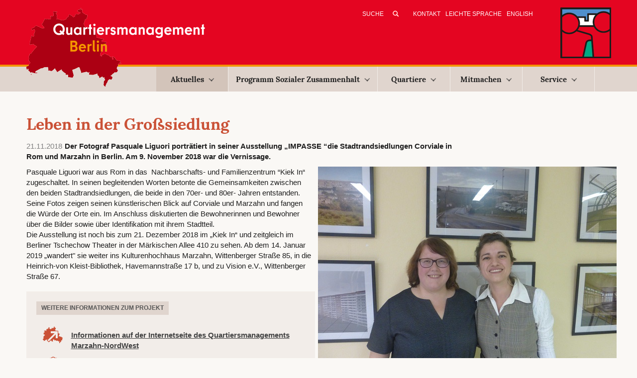

--- FILE ---
content_type: text/html; charset=utf-8
request_url: https://www.quartiersmanagement-berlin.de/nachrichten/artikel/leben-in-der-grosssiedlung.html
body_size: 6472
content:
<!DOCTYPE html>
<html lang="de" dir="ltr" class="no-js">
<head>

<meta charset="utf-8">
<!-- 
	This website is powered by TYPO3 - inspiring people to share!
	TYPO3 is a free open source Content Management Framework initially created by Kasper Skaarhoj and licensed under GNU/GPL.
	TYPO3 is copyright 1998-2026 of Kasper Skaarhoj. Extensions are copyright of their respective owners.
	Information and contribution at https://typo3.org/
-->

<base href="https://www.quartiersmanagement-berlin.de/">

<title>Leben in der Großsiedlung</title>
<meta http-equiv="x-ua-compatible" content="IE=edge,chrome=1" />
<meta name="generator" content="TYPO3 CMS" />
<meta name="description" content="Der Fotograf Pasquale Liguori porträtiert in seiner Ausstellung „IMPASSE “die Stadtrandsiedlungen Corviale in Rom und Marzahn in Berlin. Am 9. November 2018 war die Vernissage. " />
<meta name="viewport" content="width=device-width, initial-scale=1" />
<meta name="robots" content="index,follow" />
<meta property="og:title" content="Leben in der Großsiedlung " />
<meta property="og:type" content="article" />
<meta property="og:url" content="https://www.quartiersmanagement-berlin.de/nachrichten/artikel/leben-in-der-grosssiedlung.html" />
<meta property="og:site_name" content="Quartiersmanagement Berlin" />
<meta property="og:image" content="https://www.quartiersmanagement-berlin.de/fileadmin/_processed_/8/9/csm_Vernissage_kl_93843e5c2c.jpg" />
<meta property="og:image:width" content="500" />
<meta property="og:image:height" content="375" />
<meta property="og:description" content="Der Fotograf Pasquale Liguori porträtiert in seiner Ausstellung „IMPASSE “die Stadtrandsiedlungen Corviale in Rom und Marzahn in Berlin. Am 9. November 2018 war die Vernissage. " />
<meta name="twitter:card" content="summary" />


<link rel="stylesheet" type="text/css" href="https://www.quartiersmanagement-berlin.de/typo3temp/assets/compressed/merged-13e268b8e227297fa5ae10784ea3db4a-c514f760672a3007ac6fba526e3bb0fc.css?1764156715" media="all">


<script src="https://www.quartiersmanagement-berlin.de/typo3temp/assets/compressed/merged-1ced4ab5798c7eee572c5bbbd8f60391-2b06fdc04c39dca50a6642200c6314e1.js?1758033309"></script>

<script>
/*<![CDATA[*/
/*_scriptCode*/

			/* decrypt helper function */
		function decryptCharcode(n,start,end,offset) {
			n = n + offset;
			if (offset > 0 && n > end) {
				n = start + (n - end - 1);
			} else if (offset < 0 && n < start) {
				n = end - (start - n - 1);
			}
			return String.fromCharCode(n);
		}
			/* decrypt string */
		function decryptString(enc,offset) {
			var dec = "";
			var len = enc.length;
			for(var i=0; i < len; i++) {
				var n = enc.charCodeAt(i);
				if (n >= 0x2B && n <= 0x3A) {
					dec += decryptCharcode(n,0x2B,0x3A,offset);	/* 0-9 . , - + / : */
				} else if (n >= 0x40 && n <= 0x5A) {
					dec += decryptCharcode(n,0x40,0x5A,offset);	/* A-Z @ */
				} else if (n >= 0x61 && n <= 0x7A) {
					dec += decryptCharcode(n,0x61,0x7A,offset);	/* a-z */
				} else {
					dec += enc.charAt(i);
				}
			}
			return dec;
		}
			/* decrypt spam-protected emails */
		function linkTo_UnCryptMailto(s) {
			location.href = decryptString(s,-2);
		}
		

/*]]>*/
</script>

<meta property="og:title" content="Quartiersmanagement Berlin :&nbsp;Artikel"><meta property="og:description" content=""><meta property="og:image" content="/typo3conf/template/Resources/Public/Images/logo-main.png"/><!-- HTML5 shim and Respond.js for IE8 support of HTML5 elements and media queries -->
<!-- WARNING: Respond.js doesn't work if you view the page via file:// -->
<!--[if lt IE 9]>
	<script src="https://oss.maxcdn.com/html5shiv/3.7.2/html5shiv.min.js"></script>
	<script src="https://oss.maxcdn.com/respond/1.4.2/respond.min.js"></script>
<![endif]--><link rel="apple-touch-icon" sizes="57x57" href="/apple-touch-icon-57x57.png">

<link rel="apple-touch-icon" sizes="72x72" href="/apple-touch-icon-72x72.png">

<link rel="apple-touch-icon" sizes="114x114" href="/apple-touch-icon-114x114.png">

<link rel="apple-touch-icon" sizes="144x144" href="/apple-touch-icon-144x144.png">
<link rel="icon" type="image/png" href="/favicon-32x32.png" sizes="32x32">
<link rel="icon" type="image/png" href="/favicon-96x96.png" sizes="96x96">

<link rel="manifest" href="/manifest.json">
<meta name="msapplication-TileColor" content="#da532c">
<meta name="msapplication-TileImage" content="/mstile-144x144.png">
<meta name="theme-color" content="#ffffff">
<link rel="canonical" href="https://www.quartiersmanagement-berlin.de/nachrichten/artikel.html"/>
</head>
<body id="pid-5722">
<header>
    <div class="meta">
	<div class="container">
		<div class="row">
			<div class="col-md-12">
				<a href="/index.html" title="Zur&amp;uuml;ck zur Startseite" class="logoMain"><img src="https://www.quartiersmanagement-berlin.de/typo3temp/assets/_processed_/d/1/csm_logo-main25_28630b1bd3.png" width="364" height="158"   alt="Logo des Quartiersmanagement Berlin" title="Zurück zur Startseite" ></a>
				<div id="meta">
					<!--<form action="/index.php?id=34" method="post" id="tx_indexedsearch_header">
    <input type="hidden" name="tx_indexedsearch[_sections]" value="0">
    <input type="hidden" name="tx_indexedsearch[_freeIndexUid]" id="tx_indexedsearch_freeIndexUid" value="_">

    <input type="hidden" name="tx_indexedsearch[ext]" value="">
    <input type="hidden" name="tx_indexedsearch[type]" value="1">
    <input type="hidden" name="tx_indexedsearch[defOp]" value="0">
    <input type="hidden" name="tx_indexedsearch[media]" value="-1">
    <input type="hidden" name="tx_indexedsearch[order]" value="rank_flag">
    <input type="hidden" name="tx_indexedsearch[group]" value="flat">
    <input type="hidden" name="tx_indexedsearch[lang]" value="-1">
    <input type="hidden" name="tx_indexedsearch[desc]" value="0">
    <input type="hidden" name="tx_indexedsearch[results]" value="10">

    <input type="text" name="tx_indexedsearch[sword]" value="" class="tx-indexedsearch-searchbox-sword sword" placeholder="Suche">
    <input type="submit" name="tx_indexedsearch[submit_button]" value="&nbsp;" class="tx-indexedsearch-searchbox-button submit">
</form>-->


<form method="post" id="tx_indexedsearch_header" action="/index.php?id=34&amp;tx_indexedsearch_pi2%5Baction%5D=search&amp;tx_indexedsearch_pi2%5Bcontroller%5D=Search&amp;cHash=53b9d10a76b982e76979412b06de1f53">
    <div>
        <input type="hidden" name="tx_indexedsearch_pi2[__referrer][@extension]" value="IndexedSearch">
        <input type="hidden" name="tx_indexedsearch_pi2[__referrer][@vendor]" value="TYPO3\CMS">
        <input type="hidden" name="tx_indexedsearch_pi2[__referrer][@controller]" value="Search">
        <input type="hidden" name="tx_indexedsearch_pi2[__referrer][@action]" value="form">
    </div>

    <div class="tx-indexedsearch-hidden-fields">
        <input type="hidden" name="tx_indexedsearch_pi2[search][_sections]" value="0">
        <input id="tx_indexedsearch_freeIndexUid" type="hidden" name="tx_indexedsearch_pi2[search][_freeIndexUid]" value="_">
        <!--<input id="tx_indexedsearch_pointer" type="hidden" name="tx_indexedsearch_pi2[search][pointer]" value="0">-->
        <input type="hidden" name="tx_indexedsearch_pi2[search][ext]" value="">
        <input type="hidden" name="tx_indexedsearch_pi2[search][searchType]" value="1">
        <input type="hidden" name="tx_indexedsearch_pi2[search][defaultOperand]" value="0">
        <input type="hidden" name="tx_indexedsearch_pi2[search][mediaType]" value="-1">
        <input type="hidden" name="tx_indexedsearch_pi2[search][sortOrder]" value="rank_flag">
        <input type="hidden" name="tx_indexedsearch_pi2[search][group]" value="">
        <input type="hidden" name="tx_indexedsearch_pi2[search][languageUid]" value="0">
        <input type="hidden" name="tx_indexedsearch_pi2[search][desc]" value="">
        <input type="hidden" name="tx_indexedsearch_pi2[search][numberOfResults]" value="10">
        <input type="hidden" name="tx_indexedsearch_pi2[search][extendedSearch]" value="">
    </div>

    <input  class="tx-indexedsearch-searchbox-sword sword" placeholder="Suche" id="tx-indexedsearch-searchbox-sword" type="text" name="tx_indexedsearch_pi2[search][sword]" value="">

    <input class="tx-indexedsearch-searchbox-button submit" id="tx-indexedsearch-searchbox-button-submit" type="submit" value="&nbsp;" name="tx_indexedsearch_pi2[search][submitButton]">


</form>
					<nav class="metaNav"><a href="/kontakt.html" title="E-Mail-Adressen und Kontaktmöglichkeiten per Formular">Kontakt</a><a href="/leichte-sprache/quartiers-management-in-leichter-sprache.html" title="Leichte Sprache">Leichte Sprache</a><a href="/english/home-english-version.html" title="English">English</a></nav>
					<span class="altLogo"><img src="https://www.quartiersmanagement-berlin.de/typo3conf/template/Resources/Public/Images/logo-qm25b.png" width="102" height="102"   alt="Logo des Quartiersmanagement Berlin" title="Quartiersmanagement Berlin" ></span>
				</div>
			</div>
		</div>	
	</div>
</div>

<nav id="navigation" class="navbar navbar-default" role="navigation">
   <div class="container">		
		<div class="row">
			<div class="col-md-12">
			   <div class="navbar-header">
				  <button type="button" class="navbar-toggle" data-toggle="collapse" data-target="#example-navbar-collapse">
					 <span class="sr-only">Toggle navigation</span>
					 <span class="icon-bar"></span>
					 <span class="icon-bar"></span>
					 <span class="icon-bar"></span>
				  </button>
			   </div>
			   <div class="collapse navbar-collapse" id="example-navbar-collapse">
					<ul class="nav navbar-nav navbar-main"><li class="active dropdown"><a href="/aktuelles.html" title="Aktuelles" class="dropdown-toggle">Aktuelles<b class="caret"></b></a><ul class="dropdown-menu"><li class="active"><a href="/nachrichten.html" title="Nachrichten">Nachrichten</a></li><li><a href="/termin-empfehlungen.html" title="Termin-Empfehlungen">Termin-Empfehlungen</a></li><li><a href="/projekte-des-monats.html" title="Projekte des Monats">Projekte des Monats</a></li></ul></li><li class="dropdown"><a href="/programm-sozialer-zusammenhalt.html" title="Erfahren Sie hier mehr über das Programm Sozialer Zusammenhalt des Quartiersmanagements Berlin." class="dropdown-toggle">Programm Sozialer Zusammenhalt<b class="caret"></b></a><ul class="dropdown-menu"><li><a href="/unser-programm/programmstrategie.html" title="Programmstrategie">Programmstrategie</a></li><li><a href="/unser-programm/berliner-quartiersmanagement.html" title="Berliner Quartiersmanagement">Berliner Quartiersmanagement</a></li><li><a href="/unser-programm/foerderkulisse.html" title="Förderkulisse">Förderkulisse</a></li><li><a href="/unser-programm/quartiersraete-aktionsfondsjuries-und-partizipation.html" title="Im Kiez beteiligen und mitgestalten: Quartiersräte und Aktionsfondsjurys">Quartiersräte, Aktionsfondsjurys und Partizipation</a></li><li><a href="/unser-programm/finanzierung-und-quartiersfonds.html" title="Finanzierung und Quartiersfonds">Finanzierung und Quartiersfonds</a></li><li><a href="/unser-programm/foerdergrundlagen.html" title="Fördergrundlagen und Mitteleinsatz">Fördergrundlagen und Mitteleinsatz</a></li><li><a href="/unser-programm/klimaschutz-und-klimaanpassung-im-fokus.html" title="Unser Programm für eine soziale und umweltgerechte Stadtentwicklung: Erfahren Sie hier, wie wir Klimaschutz und Klimaanpassung in den Berliner Quartiersmanagements umsetzen.">Klimaschutz und Klimaanpassung</a></li><li><a href="/unser-programm/beendigung.html" title="Beendigung">Beendigung</a></li><li><a href="/unser-programm/gemeinschaftsinitiative.html" title="Gemeinschaftsinitiative">Gemeinschaftsinitiative</a></li><li><a href="/unser-programm/projekte-gemischtes.html" title="Projekte &amp; Gemischtes">Projekte & Gemischtes</a></li><li><a href="/unser-programm/20-jahre-berliner-quartiersmanagement.html" title="20 Jahre Berliner Quartiersmanagement">20 Jahre Berliner Quartiersmanagement</a></li></ul></li><li class="dropdown"><a href="/quartiere.html" title="Erfahren Sie hier mehr über das Programm „Sozialer Zusammenhalt“ und die Quartiere im Berliner Quartiersmanagement." class="dropdown-toggle">Quartiere<b class="caret"></b></a><ul class="dropdown-menu"><li><a href="/quartiere/alte-hellersdorfer-strasse.html" title="Alte Hellersdorfer Straße">Alte Hellersdorfer Straße</a></li><li><a href="/quartiere/badstrasse.html" title="Badstraße">Badstraße</a></li><li><a href="/quartiere/beusselstrasse.html" title="Informieren Sie sich über Projekte, News und Ziele im Quartier Beusselstraße.">Beusselstraße</a></li><li><a href="/quartiere/boulevard-kastanienallee.html" title="Boulevard Kastanienallee">Boulevard Kastanienallee</a></li><li><a href="/quartiere/brunnenstrasse.html" title="Brunnenstraße">Brunnenstraße</a></li><li><a href="/quartiere/dammwegsiedlung.html" title="Dammwegsiedlung">Dammwegsiedlung</a></li><li><a href="/quartiere/donaustrasse-nord.html" title="Donaustraße-Nord">Donaustraße-Nord</a></li><li><a href="/quartiere/falkenhagener-feld-ost.html" title="Falkenhagener Feld Ost">Falkenhagener Feld Ost</a></li><li><a href="/quartiere/falkenhagener-feld-west.html" title="Falkenhagener Feld West">Falkenhagener Feld West</a></li><li><a href="/quartiere/flughafenstrasse.html" title="Flughafenstraße">Flughafenstraße</a></li><li><a href="/quartiere/germaniagarten.html" title="Germaniagarten">Germaniagarten</a></li><li><a href="/quartiere/glasower-strasse.html" title="Glasower Straße">Glasower Straße</a></li><li><a href="/quartiere/gropiusstadt-nord.html" title="Gropiusstadt Nord">Gropiusstadt Nord</a></li><li><a href="/quartiere/harzer-strasse.html" title="Harzer Straße">Harzer Straße</a></li><li><a href="/quartiere/heerstrasse-nord.html" title="Erfahren Sie mehr über das Quartier Heerstraße Nord. Informieren Sie sich über lokale Projekte und News aus Ihrem Quartier.">Heerstraße Nord</a></li><li><a href="/quartiere/hellersdorfer-promenade.html" title="Hellersdorfer Promenade">Hellersdorfer Promenade</a></li><li><a href="/quartiere/klixstrasse-auguste-viktoria-allee.html" title="Klixstraße / Auguste-Viktoria-Allee">Klixstraße / Auguste-Viktoria-Allee</a></li><li><a href="/quartiere/kosmosviertel.html" title="Kosmosviertel">Kosmosviertel</a></li><li><a href="/quartiere/letteplatz.html" title="Letteplatz">Letteplatz</a></li><li><a href="/quartiere/maerkisches-viertel.html" title="Modellgebiet Sozialer Zusammenhalt Märkisches Viertel">Modellgebiet Sozialer Zusammenhalt Märkisches Viertel</a></li><li><a href="/quartiere/mehringplatz.html" title="Mehringplatz">Mehringplatz</a></li><li><a href="/quartiere/moabit-ost.html" title="Moabit-Ost">Moabit-Ost</a></li><li><a href="/quartiere/nahariyastrasse.html" title="Nahariyastraße">Nahariyastraße</a></li><li><a href="/quartiere/reinickendorfer-strasse-pankstrasse.html" title="Reinickendorfer Straße / Pankstraße">Reinickendorfer Straße / Pankstraße</a></li><li><a href="/quartiere/rixdorf.html" title="Erfahren Sie mehr über das QM Rixdorf. Informieren Sie sich über lokale Projekte, News und Entwicklungsziele des Quartiersmanagement Berlin.">Rixdorf</a></li><li><a href="/quartiere/rollbergsiedlung.html" title="Rollbergsiedlung">Rollbergsiedlung</a></li><li><a href="/quartiere/soldiner-strasse-wollankstrasse.html" title="Soldiner Straße / Wollankstraße">Soldiner Straße / Wollankstraße</a></li><li><a href="/quartiere/sonnenallee-high-deck-siedlung.html" title="Erfahren Sie mehr über das Berliner Quartier Sonnenallee Süd / High-Deck-Siedlung . Hier finden Sie Infos über lokale Projekte, News und Nachhaltigkeitsziele.">Sonnenallee Süd / High-Deck-Siedlung</a></li><li><a href="/quartiere/spandauer-neustadt.html" title="Spandauer Neustadt">Spandauer Neustadt</a></li><li><a href="/quartiere/thermometersiedlung.html" title="Thermometersiedlung">Thermometersiedlung</a></li><li><a href="/quartiere/titiseestrasse.html" title="Titiseestraße">Titiseestraße</a></li><li><a href="/quartiere/wassertorplatz.html" title="Wassertorplatz">Wassertorplatz</a></li><li><a href="/quartiere/zentrum-kreuzberg.html" title="Zentrum Kreuzberg">Zentrum Kreuzberg</a></li><li><a href="/quartiere/beendete-quartiersmanagement-verfahren.html" title="Beendete Quartiersmanagement-Verfahren">Beendete Quartiersmanagement-Verfahren</a></li></ul></li><li class="dropdown"><a href="/mitmachen.html" title="Mitmachen" class="dropdown-toggle">Mitmachen<b class="caret"></b></a><ul class="dropdown-menu"><li><a href="/mitmachen/dabei-sein-und-mitentscheiden.html" title="Dabei sein und mitentscheiden">Dabei sein und mitentscheiden</a></li><li><a href="/mitmachen/mitentscheiden/selbermachen.html" title="Selbermachen">Selbermachen</a></li><li><a href="/mitmachen/engagement-in-der-praxis.html" title="Engagement in der Praxis">Engagement in der Praxis</a></li><li><a href="/mitmachen/einmischen.html" title="Einmischen">Einmischen</a></li></ul></li><li class="dropdown"><a href="/4083.html" title="Service" class="dropdown-toggle">Service<b class="caret"></b></a><ul class="dropdown-menu"><li><a href="/service/ausschreibungen.html" title="Aktuelle Ausschreibungen der Quartiersmanagementgebiete">Ausschreibungen</a></li><li><a href="/service/veroeffentlichungen.html" title="Veröffentlichungen">Veröffentlichungen</a></li><li><a href="/service/foerderinformation.html" title="Hier erfahren Sie alles, was Sie zur Förderung Ihrer Projekte im Programm Sozialer Zusammenhalt Berlin wissen müssen.">Förderinformationen</a></li><li><a href="/service/videokonferenz.html" title="Videokonferenz">Videokonferenz</a></li><li><a href="/service/newsletter.html" title="Nachrichten per E-Mail">Newsletter</a></li><li><a href="/service/logos.html" title="Logoleisten für die Quartiersfonds (ab 2025)">Logos</a></li><li><a href="/service/adressen.html" title="Adressen">Adressen</a></li></ul></li></ul>
			   </div>
			</div>   
		</div>   
	</div>   
</nav>
</header>

<div class="container">
    <!--TYPO3SEARCH_begin-->
    <div class="row sub">
        
        
        
                <!--DMAILER_SECTION_BOUNDARY_--><div id="c9551" class="col-md-9">
    

            <div id="c9551" class="frame frame-100 frame-type-list frame-layout-3">
                
                
                    



                
                
                    

    



                
                

    
        


	


<div class="news news-single">
	<div class="article">
		
        
                


                <!-- category -->                
                
                
                    <span class="news-list-category">
                        
                            
                       
                        
                    </span>
                           



                <div class="header">
                    <h1>Leben in der Großsiedlung </h1>
                </div>

                <span class="news-list-date">
                    <time datetime="2018-11-21">
                        21.11.2018
                    </time>
                </span>

                
                    <div class="teaser-text">
                        <p>Der Fotograf Pasquale Liguori porträtiert in seiner Ausstellung „IMPASSE “die Stadtrandsiedlungen Corviale in Rom und Marzahn in Berlin. Am 9. November 2018 war die Vernissage. </p>
                    </div>
                


                
                

                    
    
        <!-- media files -->
        <div class="news-img-wrap">
            
                    
                        <div class="outer">
                            
                                

    


   
    <figure class="mediaelement mediaelement-image">
        
                
                        <a href="https://www.quartiersmanagement-berlin.de/fileadmin/_processed_/8/9/csm_Vernissage_kl_1d1722546a.jpg" title="Die Organisatorinnen Susanne Gontard und Victoria Loprieno aus dem QM Marzahn-NordWest. Bild: Dagmar Buchholz, SenSW" class="lightbox" rel="lightbox[myImageSet]">
                            <img title="Die Organisatorinnen Susanne Gontard und Victoria Loprieno aus dem QM Marzahn-NordWest. Bild: Dagmar Buchholz, SenSW" alt="Die Organisatorinnen Susanne Gontard und Victoria Loprieno aus dem QM Marzahn-NordWest. Bild: Dagmar Buchholz, SenSW" src="https://www.quartiersmanagement-berlin.de/fileadmin/user_upload/Vernissage_kl.jpg" width="600" height="450" />
                        </a>
                    
            

        
            <figcaption class="news-img-caption">
                Die Organisatorinnen Susanne Gontard und Victoria Loprieno aus dem QM Marzahn-NordWest. Bild: Dagmar Buchholz, SenSW
            </figcaption>
        
    </figure>

                            
                            
                            
                        </div>
                    
                
        </div>
    

                
                <!-- main text -->
                <div class="news-text-wrap">
                    <p> Pasquale Liguori war aus Rom in das&nbsp; Nachbarschafts- und Familienzentrum “Kiek In“ zugeschaltet. In seinen begleitenden Worten betonte die Gemeinsamkeiten zwischen den beiden Stadtrandsiedlungen, die beide in den 70er- und 80er- Jahren entstanden. Seine Fotos zeigen seinen künstlerischen Blick auf Corviale und Marzahn und fangen die Würde der Orte ein. Im Anschluss diskutierten die Bewohnerinnen und Bewohner über die Bilder sowie über Identifikation mit ihrem Stadtteil. <br>Die Ausstellung ist noch bis zum 21. Dezember 2018 im „Kiek In“ und zeitgleich im Berliner Tschechow Theater in der Märkischen Allee 410 zu sehen. Ab dem 14. Januar 2019 „wandert" sie weiter ins Kulturenhochhaus Marzahn, Wittenberger Straße 85, in die Heinrich-von Kleist-Bibliothek, Havemannstraße 17 b, und zu Vision e.V., Wittenberger Straße 67.</p>
                </div>

                

                

                <!-- related things -->
                <div class="news-related-wrap">

                    

                    

                    

                    
                        <div class="custom_links">
                            <span class="linkboxhdl">Weitere Informationen zum Projekt</span>
                            
                                <div class="link1"><a target="_blank" href="https://qm-marzahnnordwest.de/kiezbericht/impasse-pasquale-liguori-war-dabei-doch-nicht-hier?fbclid=IwAR1GwA3OZcCd49GrvHS8MER2Oer3gEKJokRnEwVoUP800njVYBEnAFr0Ek4 ">Informationen auf der Internetseite des Quartiersmanagements Marzahn-NordWest </a></div>
                            
                            
                                <div class="link2"><a target="_blank" href="https://www.quartiersmanagement-berlin.de/unser-programm/finanzierung-und-quartiersfonds/quartiersfonds.html ">Gefördert durch den Aktionsfonds des Programms Soziale Stadt </a></div>
                            
                        </div>
                    

                </div>
            

        <div class="footer">
            <p>
            


            
                <span class="news-list-author" itemscope itemtype="http://data-vocabulary.org/Person">
                    <span itemprop="name">QM Marzahn-NordWest / bearbeitet von der Redaktion quartiersmanagement-berlin.de</span>
                </span>
            
            </p>
        </div>


    
	</div>
</div>


    


                
                    



                
                
                    



                
            </div>

        

</div><!--DMAILER_SECTION_BOUNDARY_END-->
                   
        

    </div>
    <!--TYPO3SEARCH_end-->
</div>

<footer>
    <div class="container">
        <div class="row">
            <div class="col-md-12">
                <p>&copy;&nbsp;2026&nbsp;Quartiersmanagement Berlin</p><nav>&#124;<a href="/impressum-datenschutzerklaerung.html" title="Impressum / Datenschutzerklärung">Impressum / Datenschutzerklärung</a>&#124;<a href="/barrierefreiheitserklaerung.html" title="Barrierefreiheitserklärung">Barrierefreiheitserklärung</a></nav><div class="footerIcons"><a href="https://www.facebook.com/sharer.php?u=https://www.quartiersmanagement-berlin.de/nachrichten/artikel.html&amp;t=Artikel" title="Auf Facebook teilen" target="_blank" rel="noreferrer"><img src="/typo3conf/template/Resources/Public/Images/icon-footer-facebook.png" title="Auf Facebook teilen" alt="Beitrag auf Facebook teilen"  /></a><a href="/nachrichten/artikel/leben-in-der-grosssiedlung?type=98"><img src="/typo3conf/template/Resources/Public/Images/icon-footer-print.png" title="Druckansicht ansehen" alt="Öffnet Beitrag in Druckansicht" /></a></div>
            </div>
        </div>	
    </div>
</footer>
<script src="https://www.quartiersmanagement-berlin.de/typo3temp/assets/compressed/merged-f6fa8faa13bd6f94a37f86173c4017b0-524fa21b49ab51260d4a4a09d1e0aae3.js?1758033309"></script>
<script src="https://www.quartiersmanagement-berlin.de/typo3temp/assets/compressed/merged-c07d8be15243e81fbc95584bec70d48c-8d0e86b99c8e55060295a6da52296e30.js?1758033309"></script>


</body>
</html>